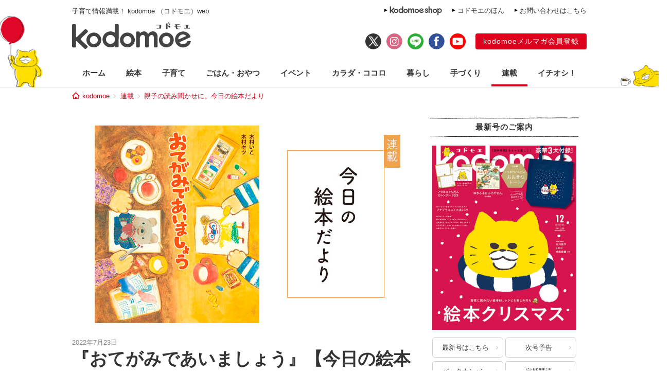

--- FILE ---
content_type: text/html; charset=UTF-8
request_url: https://kodomoe.net/serial/ehon_dayori/54930/
body_size: 14852
content:
<!DOCTYPE html>
<html lang="ja">
<head>
<meta charset="UTF-8">
<meta property="og:locale" content="ja_JP">
<meta property="og:title" content="『おてがみであいましょう』【今日の絵本だより 第303回】 | kodomoe（コドモエ）—「親子時間」を楽しむ子育て情報が満載！">
<meta property="og:site_name" content="kodomoe（コドモエ）—「親子時間」を楽しむ子育て情報が満載！">
<meta property="og:description" content="kodomoe本誌連載の「季節の絵本ノート」では、毎回2か月分のおすすめ絵本を15冊、ぎゅぎゅっとコンパクトにご紹介しています。 こちらのweb版では毎週、ちょうど今読むのにいいタイミングの絵本をおすすめしていきます。おやすみ前や週末に、親...">
<meta property="og:type" content="website">
<meta property="og:url" content="https://kodomoe.net/serial/ehon_dayori/54930/">

<meta property="og:image" content="https://kodomoe.net/wp-content/uploads/2022/07/otegami_top.jpg">
<meta name="twitter:card" content="summary_large_image">

<meta property="fb:app_id" content="138153669704713">
<meta name="description" content="kodomoe本誌連載の「季節の絵本ノート」では、毎回2か月分のおすすめ絵本を15冊、ぎゅぎゅっとコンパクトにご紹介しています。 こちらのweb版では毎週、ちょうど今読むのにいいタイミングの絵本をおすすめしていきます。おやすみ前や週末に、親...">
<meta name="keywords" content="kodomoe,コドモエ,こどもえ,こどもMOE,こどもモエ,子供モエ,子どもモエ,子供MOE,子どもMOE,絵本,えほん,子供,子ども,こども,コドモ,育児,子育て,子そだて,ママ,おもちゃ,オモチャ,玩具,子供服,キャラクター,懸賞,プレゼント,幼児,赤ちゃん,付録,ふろく">

<title>  『おてがみであいましょう』【今日の絵本だより 第303回】 | kodomoe（コドモエ）—「親子時間」を楽しむ子育て情報が満載！</title>

<link rel="shortcut icon" href="https://kodomoe.net/wp-content/themes/kodomoe_2017/common/img/favicon.ico">
<link rel="apple-touch-icon" href="https://kodomoe.net/wp-content/themes/kodomoe_2017/common/img/apple-touch-icon.png">
<meta name="apple-mobile-web-app-title" content="kodomoe">
<link rel="stylesheet" type="text/css" href="https://kodomoe.net/wp-content/themes/kodomoe_2017/style.css?v=20251031">
<meta name='robots' content='max-image-preview:large' />
<script type="text/javascript">
/* <![CDATA[ */
window._wpemojiSettings = {"baseUrl":"https:\/\/s.w.org\/images\/core\/emoji\/14.0.0\/72x72\/","ext":".png","svgUrl":"https:\/\/s.w.org\/images\/core\/emoji\/14.0.0\/svg\/","svgExt":".svg","source":{"concatemoji":"https:\/\/kodomoe.net\/wp-includes\/js\/wp-emoji-release.min.js?ver=6.4.4"}};
/*! This file is auto-generated */
!function(i,n){var o,s,e;function c(e){try{var t={supportTests:e,timestamp:(new Date).valueOf()};sessionStorage.setItem(o,JSON.stringify(t))}catch(e){}}function p(e,t,n){e.clearRect(0,0,e.canvas.width,e.canvas.height),e.fillText(t,0,0);var t=new Uint32Array(e.getImageData(0,0,e.canvas.width,e.canvas.height).data),r=(e.clearRect(0,0,e.canvas.width,e.canvas.height),e.fillText(n,0,0),new Uint32Array(e.getImageData(0,0,e.canvas.width,e.canvas.height).data));return t.every(function(e,t){return e===r[t]})}function u(e,t,n){switch(t){case"flag":return n(e,"\ud83c\udff3\ufe0f\u200d\u26a7\ufe0f","\ud83c\udff3\ufe0f\u200b\u26a7\ufe0f")?!1:!n(e,"\ud83c\uddfa\ud83c\uddf3","\ud83c\uddfa\u200b\ud83c\uddf3")&&!n(e,"\ud83c\udff4\udb40\udc67\udb40\udc62\udb40\udc65\udb40\udc6e\udb40\udc67\udb40\udc7f","\ud83c\udff4\u200b\udb40\udc67\u200b\udb40\udc62\u200b\udb40\udc65\u200b\udb40\udc6e\u200b\udb40\udc67\u200b\udb40\udc7f");case"emoji":return!n(e,"\ud83e\udef1\ud83c\udffb\u200d\ud83e\udef2\ud83c\udfff","\ud83e\udef1\ud83c\udffb\u200b\ud83e\udef2\ud83c\udfff")}return!1}function f(e,t,n){var r="undefined"!=typeof WorkerGlobalScope&&self instanceof WorkerGlobalScope?new OffscreenCanvas(300,150):i.createElement("canvas"),a=r.getContext("2d",{willReadFrequently:!0}),o=(a.textBaseline="top",a.font="600 32px Arial",{});return e.forEach(function(e){o[e]=t(a,e,n)}),o}function t(e){var t=i.createElement("script");t.src=e,t.defer=!0,i.head.appendChild(t)}"undefined"!=typeof Promise&&(o="wpEmojiSettingsSupports",s=["flag","emoji"],n.supports={everything:!0,everythingExceptFlag:!0},e=new Promise(function(e){i.addEventListener("DOMContentLoaded",e,{once:!0})}),new Promise(function(t){var n=function(){try{var e=JSON.parse(sessionStorage.getItem(o));if("object"==typeof e&&"number"==typeof e.timestamp&&(new Date).valueOf()<e.timestamp+604800&&"object"==typeof e.supportTests)return e.supportTests}catch(e){}return null}();if(!n){if("undefined"!=typeof Worker&&"undefined"!=typeof OffscreenCanvas&&"undefined"!=typeof URL&&URL.createObjectURL&&"undefined"!=typeof Blob)try{var e="postMessage("+f.toString()+"("+[JSON.stringify(s),u.toString(),p.toString()].join(",")+"));",r=new Blob([e],{type:"text/javascript"}),a=new Worker(URL.createObjectURL(r),{name:"wpTestEmojiSupports"});return void(a.onmessage=function(e){c(n=e.data),a.terminate(),t(n)})}catch(e){}c(n=f(s,u,p))}t(n)}).then(function(e){for(var t in e)n.supports[t]=e[t],n.supports.everything=n.supports.everything&&n.supports[t],"flag"!==t&&(n.supports.everythingExceptFlag=n.supports.everythingExceptFlag&&n.supports[t]);n.supports.everythingExceptFlag=n.supports.everythingExceptFlag&&!n.supports.flag,n.DOMReady=!1,n.readyCallback=function(){n.DOMReady=!0}}).then(function(){return e}).then(function(){var e;n.supports.everything||(n.readyCallback(),(e=n.source||{}).concatemoji?t(e.concatemoji):e.wpemoji&&e.twemoji&&(t(e.twemoji),t(e.wpemoji)))}))}((window,document),window._wpemojiSettings);
/* ]]> */
</script>
<style id='wp-emoji-styles-inline-css' type='text/css'>

	img.wp-smiley, img.emoji {
		display: inline !important;
		border: none !important;
		box-shadow: none !important;
		height: 1em !important;
		width: 1em !important;
		margin: 0 0.07em !important;
		vertical-align: -0.1em !important;
		background: none !important;
		padding: 0 !important;
	}
</style>
<link rel="https://api.w.org/" href="https://kodomoe.net/wp-json/" /><link rel="EditURI" type="application/rsd+xml" title="RSD" href="https://kodomoe.net/xmlrpc.php?rsd" />
<link rel='shortlink' href='https://kodomoe.net/?p=54930' />
<link rel="alternate" type="application/json+oembed" href="https://kodomoe.net/wp-json/oembed/1.0/embed?url=https%3A%2F%2Fkodomoe.net%2Fserial%2Fehon_dayori%2F54930%2F" />
<link rel="alternate" type="text/xml+oembed" href="https://kodomoe.net/wp-json/oembed/1.0/embed?url=https%3A%2F%2Fkodomoe.net%2Fserial%2Fehon_dayori%2F54930%2F&#038;format=xml" />
<link rel="canonical" href="https://kodomoe.net/serial/ehon_dayori/54930/">		<style type="text/css" id="wp-custom-css">
			  button{
    display: inline-black;
    border: none;
    border-radius: 4px;
    padding: 10px 20px 10px;
    width: 200px;
    background: #DC001C;;
    font-size: 16px;
    color: #FFF;
    text-align: center;
    -webkit-box-sizing: border-box;
    box-sizing: 200px;
}		</style>
		<script type="application/ld+json">{"@context":"https:\/\/schema.org","@graph":[{"@type":"Organization","@id":"https:\/\/kodomoe.net#organization","name":"kodomoe\uff08\u30b3\u30c9\u30e2\u30a8\uff09\u2014\u300c\u89aa\u5b50\u6642\u9593\u300d\u3092\u697d\u3057\u3080\u5b50\u80b2\u3066\u60c5\u5831\u304c\u6e80\u8f09\uff01","url":"https:\/\/kodomoe.net","sameAs":["https:\/\/www.facebook.com\/kodomoe","https:\/\/twitter.com\/kodomoe","https:\/\/www.instagram.com\/kodomoe\/","https:\/\/lin.ee\/m1sTEib","https:\/\/www.youtube.com\/channel\/UCTIAjFUS8Ib2g67gnkXww3Q"],"logo":[{"url":"https:\/\/kodomoe.net\/wp-content\/themes\/kodomoe_2017\/common\/img\/logo_ogp.png","width":400,"height":280,"caption":"kodomoe\uff08\u30b3\u30c9\u30e2\u30a8\uff09\u2014\u300c\u89aa\u5b50\u6642\u9593\u300d\u3092\u697d\u3057\u3080\u5b50\u80b2\u3066\u60c5\u5831\u304c\u6e80\u8f09\uff01","@type":"ImageObject","@id":"https:\/\/kodomoe.net#logo"}],"image":[{"url":"https:\/\/kodomoe.net\/wp-content\/themes\/kodomoe_2017\/common\/img\/logo_ogp.png","width":400,"height":280,"caption":"kodomoe\uff08\u30b3\u30c9\u30e2\u30a8\uff09\u2014\u300c\u89aa\u5b50\u6642\u9593\u300d\u3092\u697d\u3057\u3080\u5b50\u80b2\u3066\u60c5\u5831\u304c\u6e80\u8f09\uff01","@type":"ImageObject","@id":"https:\/\/kodomoe.net#logo"}]},{"@type":"WebSite","@id":"https:\/\/kodomoe.net#website","name":"kodomoe\uff08\u30b3\u30c9\u30e2\u30a8\uff09\u2014\u300c\u89aa\u5b50\u6642\u9593\u300d\u3092\u697d\u3057\u3080\u5b50\u80b2\u3066\u60c5\u5831\u304c\u6e80\u8f09\uff01","url":"https:\/\/kodomoe.net","description":"kodomoe\uff08\u30b3\u30c9\u30e2\u30a8\uff09\u306e\u516c\u5f0f\u30b5\u30a4\u30c8 kodomoe web\uff08\u30b3\u30c9\u30e2\u30a8\u30a6\u30a7\u30d6\uff09\u3002\u7d75\u672c\u3001\u77e5\u80b2\u3001\u6599\u7406\u3001\u5bb6\u4e8b\u3001\u624b\u3065\u304f\u308a\uff08\u30cf\u30f3\u30c9\u30e1\u30a4\u30c9\uff09\u3001\u30d8\u30eb\u30b9\u30b1\u30a2\u3001\u304a\u3067\u304b\u3051\u306a\u3069\u3001\u89aa\u5b50\u6642\u9593\u3092\u3082\u3063\u3068\u697d\u3057\u307f\u305f\u3044\u30de\u30de\u306e\u305f\u3081\u306e\u60c5\u5831\u3092\u304a\u5c4a\u3051\u3002\u96d1\u8a8c\u306f\u5225\u518a\u7d75\u672c\u306a\u3069\u306e\u8c6a\u83ef3\u5927\u4ed8\u9332\u4ed8\u304d\u3067\u5947\u6570\u67087\u65e5\u767a\u58f2\u266a","publisher":{"@id":"https:\/\/kodomoe.net#organization"},"potentialAction":{"@type":"SearchAction","target":"https:\/\/kodomoe.net\/?s={search_term_string}","query-input":"required name=search_term_string"}},{"@type":["NewsArticle"],"@id":"https:\/\/kodomoe.net\/serial\/ehon_dayori\/54930\/#newsarticle","headline":"  \u300e\u304a\u3066\u304c\u307f\u3067\u3042\u3044\u307e\u3057\u3087\u3046\u300f\u3010\u4eca\u65e5\u306e\u7d75\u672c\u3060\u3088\u308a \u7b2c303\u56de\u3011 | kodomoe\uff08\u30b3\u30c9\u30e2\u30a8\uff09\u2014\u300c\u89aa\u5b50\u6642\u9593\u300d\u3092\u697d\u3057\u3080\u5b50\u80b2\u3066\u60c5\u5831\u304c\u6e80\u8f09\uff01","datePublished":"2022-07-23T10:00:36+0900","dateModified":"2022-07-22T23:03:51+09:00","keywords":"\u304a\u3066\u304c\u307f\u3067\u3042\u3044\u307e\u3057\u3087\u3046,\u3075\u307f\u306e\u65e5,\u4eca\u65e5\u306e\u7d75\u672c\u3060\u3088\u308a,\u6728\u6751\u3044\u3053,\u6728\u6751\u30bb\u30c4,\u7d75\u672c,\u8aad\u307f\u805e\u304b\u305b","mainEntityOfPage":{"@id":"https:\/\/kodomoe.net\/serial\/ehon_dayori\/54930\/#webpage"},"isPartOf":{"@id":"https:\/\/kodomoe.net\/serial\/ehon_dayori\/54930\/#webpage"},"image":{"@id":"https:\/\/kodomoe.net\/serial\/ehon_dayori\/54930\/#primaryimage"},"publisher":{"@id":"https:\/\/kodomoe.net#organization"},"author":{"@id":"https:\/\/kodomoe.net\/#\/schema\/person\/54930"}},{"@type":["webpage"],"@id":"https:\/\/kodomoe.net\/serial\/ehon_dayori\/54930\/#webpage","url":"https:\/\/kodomoe.net\/serial\/ehon_dayori\/54930\/","inLanguage":"ja-JP","name":"  \u300e\u304a\u3066\u304c\u307f\u3067\u3042\u3044\u307e\u3057\u3087\u3046\u300f\u3010\u4eca\u65e5\u306e\u7d75\u672c\u3060\u3088\u308a \u7b2c303\u56de\u3011 | kodomoe\uff08\u30b3\u30c9\u30e2\u30a8\uff09\u2014\u300c\u89aa\u5b50\u6642\u9593\u300d\u3092\u697d\u3057\u3080\u5b50\u80b2\u3066\u60c5\u5831\u304c\u6e80\u8f09\uff01","datePublished":"2022-07-23T10:00:36+0900","dateModified":"2022-07-22T23:03:51+09:00","description":"kodomoe\u672c\u8a8c\u9023\u8f09\u306e\u300c\u5b63\u7bc0\u306e\u7d75\u672c\u30ce\u30fc\u30c8\u300d\u3067\u306f\u3001\u6bce\u56de2\u304b\u6708\u5206\u306e\u304a\u3059\u3059\u3081\u7d75\u672c\u309215\u518a\u3001\u304e\u3085\u304e\u3085\u3063\u3068\u30b3\u30f3\u30d1\u30af\u30c8\u306b\u3054\u7d39\u4ecb\u3057\u3066\u3044\u307e\u3059\u3002 \u3053\u3061\u3089\u306eweb\u7248\u3067\u306f\u6bce\u9031\u3001\u3061\u3087\u3046\u3069\u4eca\u8aad\u3080\u306e\u306b\u3044\u3044\u30bf\u30a4\u30df\u30f3\u30b0\u306e\u7d75\u672c\u3092\u304a\u3059\u3059\u3081\u3057\u3066\u3044\u304d\u307e\u3059\u3002\u304a\u3084\u3059\u307f\u524d\u3084\u9031\u672b\u306b\u3001\u89aa...","isPartOf":{"@id":"https:\/\/kodomoe.net#website"},"breadcrumb":{"@id":"https:\/\/kodomoe.net\/serial\/ehon_dayori\/54930\/#breadcrumb"},"primaryImageOfPage":{"@id":"https:\/\/kodomoe.net\/serial\/ehon_dayori\/54930\/#primaryimage"}},{"@type":["ImageObject"],"@id":"https:\/\/kodomoe.net\/serial\/ehon_dayori\/54930\/#primaryimage","url":"https:\/\/kodomoe.net\/wp-content\/uploads\/2022\/07\/otegami_top.jpg","width":680,"height":420},{"@type":["Person"],"@id":"https:\/\/kodomoe.net\/#\/schema\/person\/54930","name":"Kodomoe\u7de8\u96c6\u90e8"},{"@type":"BreadcrumbList","@id":"https:\/\/kodomoe.net\/serial\/ehon_dayori\/54930\/#breadcrumb","itemListElement":[[{"@type":"ListItem","position":1,"item":{"@type":"WebPage","@id":"https:\/\/kodomoe.net","url":"https:\/\/kodomoe.net","name":"kodomoe"}},{"@type":"ListItem","position":2,"item":{"@type":"WebPage","@id":"https:\/\/kodomoe.net\/serial\/","url":"https:\/\/kodomoe.net\/serial\/","name":"\u9023\u8f09"}},{"@type":"ListItem","position":3,"item":{"@type":"WebPage","@id":"https:\/\/kodomoe.net\/serial\/ehon_dayori\/","url":"https:\/\/kodomoe.net\/serial\/ehon_dayori\/","name":"\u89aa\u5b50\u306e\u8aad\u307f\u805e\u304b\u305b\u306b\u3002\u4eca\u65e5\u306e\u7d75\u672c\u3060\u3088\u308a"}},{"@type":"ListItem","position":4,"item":{"@type":"WebPage","@id":"https:\/\/kodomoe.net\/serial\/ehon_dayori\/54930\/","url":"https:\/\/kodomoe.net\/serial\/ehon_dayori\/54930\/","name":"  \u300e\u304a\u3066\u304c\u307f\u3067\u3042\u3044\u307e\u3057\u3087\u3046\u300f\u3010\u4eca\u65e5\u306e\u7d75\u672c\u3060\u3088\u308a \u7b2c303\u56de\u3011 | kodomoe\uff08\u30b3\u30c9\u30e2\u30a8\uff09\u2014\u300c\u89aa\u5b50\u6642\u9593\u300d\u3092\u697d\u3057\u3080\u5b50\u80b2\u3066\u60c5\u5831\u304c\u6e80\u8f09\uff01"}}]]}]}</script>
<!-- Google Tag Manager -->
<script>(function(w,d,s,l,i){w[l]=w[l]||[];w[l].push({'gtm.start':
new Date().getTime(),event:'gtm.js'});var f=d.getElementsByTagName(s)[0],
j=d.createElement(s),dl=l!='dataLayer'?'&l='+l:'';j.async=true;j.src=
'https://www.googletagmanager.com/gtm.js?id='+i+dl;f.parentNode.insertBefore(j,f);
})(window,document,'script','dataLayer','GTM-TNWN3QJ');</script>
<!-- End Google Tag Manager -->

<script src="https://ajax.googleapis.com/ajax/libs/jquery/3.2.1/jquery.min.js"></script>

	<!-- Geniee Wrapper Head Tag -->
	<script>window.gnshbrequest = window.gnshbrequest || {cmd:[]};window.gnshbrequest.cmd.push(function(){window.gnshbrequest.forceInternalRequest();});</script>
	<script async src="https://securepubads.g.doubleclick.net/tag/js/gpt.js"></script>
	<script async src="https://cpt.geniee.jp/hb/v1/220034/1657/wrapper.min.js"></script>
	<!-- /Geniee Wrapper Head Tag -->
<script async src="https://pagead2.googlesyndication.com/pagead/js/adsbygoogle.js?client=ca-pub-4173806948862242" crossorigin="anonymous"></script>

  <script type="text/javascript">window._taboola = window._taboola || [];_taboola.push({article:'auto'});!function (e, f, u, i) {if (!document.getElementById(i)){e.async = 1;e.src = u;e.id = i;f.parentNode.insertBefore(e, f);}}(document.createElement('script'),document.getElementsByTagName('script')[0],'//cdn.taboola.com/libtrc/kodomoe/loader.js','tb_loader_script');if(window.performance && typeof window.performance.mark == 'function'){window.performance.mark('tbl_ic');}</script>
</head>

<body class="serial-template-default single single-serial postid-54930">
<!-- Google Tag Manager (noscript) -->
<noscript><iframe src="https://www.googletagmanager.com/ns.html?id=GTM-TNWN3QJ"
height="0" width="0" style="display:none;visibility:hidden"></iframe></noscript>
<!-- End Google Tag Manager (noscript) -->
<div id="fb-root"></div>
<script>(function(d, s, id) {
  var js, fjs = d.getElementsByTagName(s)[0];
  if (d.getElementById(id)) return;
  js = d.createElement(s); js.id = id;
  js.async = true;
  js.src = "//connect.facebook.net/ja_JP/all.js#xfbml=1";
  fjs.parentNode.insertBefore(js, fjs);
}(document, 'script', 'facebook-jssdk'));</script>

<div id="header">
	<div class="head_label">
					<div class="catch">子育て情報満載！ kodomoe （コドモエ）web</div>
				<div class="link">
			<div><a href="https://goods.hakusensha-shop.jp/shopbrand/kodomoe/" target="_blank"><img src="https://kodomoe.net/wp-content/themes/kodomoe_2017/common/img/header_label_shop.png" alt="kodomoe shop"></a></div>
			<div><a href="/product/ehon/">コドモエのほん</a></div>
			<div><a href="http://www.hakusensha.co.jp/contact/" target="_blank">お問い合わせはこちら</a></div>
		</div>
	</div>
	<div class="logos">
		<div class="logo"><a href="/"><img src="https://kodomoe.net/wp-content/themes/kodomoe_2017/common/img/logo.png" alt="kodomoe（コドモエ）"></a></div>
		<div class="link">
			<ul class="sns">
				<li><a href="https://twitter.com/kodomoe" target="_blank"><img src="https://kodomoe.net/wp-content/themes/kodomoe_2017/common/img/sns_twx.png" alt="X(Twitter)"></a></li>
				<li><a href="https://www.instagram.com/kodomoe/" target="_blank"><img src="https://kodomoe.net/wp-content/themes/kodomoe_2017/common/img/sns_is.png" alt="Instagram"></a></li>
				<li><a href="https://lin.ee/m1sTEib" target="_blank"><img src="https://kodomoe.net/wp-content/themes/kodomoe_2017/common/img/sns_li.png" alt="LINE"></a></li>
				<li><a href="https://www.facebook.com/kodomoe" target="_blank"><img src="https://kodomoe.net/wp-content/themes/kodomoe_2017/common/img/sns_fb.png" alt="Facebook"></a></li>
				<li><a href="https://www.youtube.com/channel/UCTIAjFUS8Ib2g67gnkXww3Q" target="_blank"><img src="https://kodomoe.net/wp-content/themes/kodomoe_2017/common/img/sns_yt.png" alt="YouTube"></a></li>
			</ul>
			<div class="account">
				<div><a href="https://www.hak-member.jp/kodomoe/camp_new/" target="_blank">kodomoeメルマガ会員登録</a></div>
			</div>
		</div>
	</div>
</div>
<div id="navi" class="serial">
	<ul>
		<li><a href="/">ホーム</a></li>
		<li class="picturebook"><a href="/picturebook/">絵本</a></li>
		<li class="childcare"><a href="/childcare/">子育て</a></li>
		<li class="food"><a href="/food/">ごはん・おやつ</a></li>
		<li class="event"><a href="/event/">イベント</a></li>
		<li class="health"><a href="/health/">カラダ・ココロ</a></li>
		<li class="life"><a href="/life/">暮らし</a></li>
		<li class="handcraft"><a href="/handcraft/">手づくり</a></li>
		<li class="serial"><a href="/serial/">連載</a></li>
		<li class="recommend"><a href="/recommend/">イチオシ！</a></li>
	</ul>
</div><div id="breadcrumb"><div><a href="/">kodomoe</a></div><div><a href="https://kodomoe.net/serial/">連載</a></div><div><a href="https://kodomoe.net/serial/ehon_dayori/">親子の読み聞かせに。今日の絵本だより</a></div></div><div id="container">
	<div id="main">
								<article class="wp_article post">
				<header>
															<div class="eyecatch"><img width="680" height="420" src="https://kodomoe.net/wp-content/uploads/2022/07/otegami_top.jpg" class="attachment-large size-large wp-post-image" alt="" sttr="『おてがみであいましょう』【今日の絵本だより 第303回】" decoding="async" srcset="https://kodomoe.net/wp-content/uploads/2022/07/otegami_top.jpg 680w, https://kodomoe.net/wp-content/uploads/2022/07/otegami_top-350x216.jpg 350w, https://kodomoe.net/wp-content/uploads/2022/07/otegami_top-330x205.jpg 330w" sizes="(max-width: 680px) 100vw, 680px" /></div>
										<div id="entryHeadMeta">
						<div class="pubdate">2022年7月23日</div>
												<!-- logly_date 2022-07-23 -->
						<!-- logly_category 連載／絵本 -->
						<!-- logly_icon https://kodomoe.net/wp-content/uploads/2022/07/otegami_top.jpg -->
					</div>
					<h1 class="title"><!-- logly_title_begin -->『おてがみであいましょう』【今日の絵本だより 第303回】<!-- logly_title_end --></h1>
				</header>
				<div class="prbox" data-ga_cat="prbox_pc"><div class="cardList" style="padding: 0 10px 20px 10px;" data-ga_act="prbox_1"><article class="topCardList smallItem" style="border: 1px solid #dc001c; padding: 9px 9px 9px 9px;"><figure class="imgResponsive cardListimg" style="border: unset;"><a href="https://kodomoe.net/serial/interview/85400/" class="read_this_too"><img src="https://kodomoe.net/wp-content/uploads/2025/07/hurutachisantop2-350x234.jpg" alt="ミュージシャン・俳優　古舘佑太郎さんロングインタビュー。サカナクション・山口さんの言葉で自分は常に恵まれた環境にいたことに気づけた【後編】"></a></figure><div class="itemMeta"><div class="itemBox"><span class="catName" style="font-size: 14px; padding-bottom: 3px; font-weight: bold; ">こちらも読みたい</span></div><a href="https://kodomoe.net/serial/interview/85400/" class="read_this_too"><h2 style="font-size: 16px; color: #333333; font-weight: bold;">ミュージシャン・俳優　古舘佑太郎さんロングインタビュー。サカナクション・山口さんの言葉で自分は常に恵まれた環境にいたことに気づけた【後編】</h2></div></a></article></div></div>				<div class="entryBody primead-readingrate-area">
					<!-- logly_body_begin -->
																													<p><strong>kodomoe本誌連載の「季節の絵本ノート」では、毎回2か月分のおすすめ絵本を15冊、ぎゅぎゅっとコンパクトにご紹介しています。<br />
 こちらのweb版では毎週、ちょうど今読むのにいいタイミングの絵本をおすすめしていきます。おやすみ前や週末に、親子で一緒にこんな絵本はいかがですか。</strong></p>
<p style="text-align: center;"><img decoding="async" class="aligncenter size-medium wp-image-54931" src="/wp-content/uploads/2022/07/otegami-292x350.jpg" alt="『おてがみであいましょう』【今日の絵本だより 第303回】の画像1" width="292" height="350" srcset="https://kodomoe.net/wp-content/uploads/2022/07/otegami-292x350.jpg 292w, https://kodomoe.net/wp-content/uploads/2022/07/otegami.jpg 400w" sizes="(max-width: 292px) 100vw, 292px" />『おてがみであいましょう』<br />
 木村いこ、木村セツ／作　理論社　<span class="s1">1485</span>円</p>
<p style="text-align: left;">7月23日は、ふみの日。<br />
 おてがみ以外の連絡ツールもさまざまに充実している昨今ですが、それでもおてがみが書きたくなるような一冊、『おてがみであいましょう』をご紹介します。</p>
<p>新しいおうちにお引越ししてから、なかなかおばあちゃんに会えなくなった、くまのマルちゃん。<br />
 お引越し前は、マルちゃんが生まれた時からずっと、おばあちゃんと一緒に暮らしていたのです。<br />
 「おばあちゃん、げんきかな?　あいたいな」<br />
 と、さみしさがつのるマルちゃん。<br />
 すると、おかあさんが言いました。<br />
 「マルちゃん、おてがみで　おしゃべりしたら　どう?」<br />
 マルちゃんは早速、おばあちゃんにおてがみを書くことにしました。</p>
<p>大きな紙とクレヨンを用意して、おばあちゃんから届いたりんごで、おかあさんが作ったりんごパイの絵を描いたら、<br />
 「おばあちゃんへ<br />
 　りんごおいしかったよ!<br />
 　ありがとう!　マルより」<br />
 と、文字も書き入れました。<br />
 封筒に入れて、ポストへコトン。<br />
 数日後、おばあちゃんからは、新聞や折り紙をちぎって貼ってつくったりんごパイの絵のお手紙が届きました。<br />
 マルちゃんのりんごパイの絵があまりにおいしそうだったから、おばあちゃんもつくってみたんですって。<br />
 そうして、マルちゃんとおばあちゃんの往復書簡はどんどん続きます。</p>
<p>孫のマルちゃんとおばあちゃん、お互いを思うふたりのやりとりが温かくて、優しくて。<br />
 作者は木村いこさん、木村セツさんのコンビ。<br />
 木村セツさんは、89歳から始めた新聞ちぎり絵が話題となり、作品集『90歳セツの新聞ちぎり絵』 (里山社)も刊行された話題の人。<br />
 木村いこさんは、セツさんの実のお孫さんです。<br />
 大切な人に会えない日が続いても、「だいすき」の思いはおてがみにのせて届けられる。<br />
 読み終えた後は、『おてがみであいましょう』というタイトルが、じんわりと胸にしみてきます。<br />
 そしてラストシーンから続く裏表紙にも、幸せがぎゅっとつまっています。<br />
 どうぞお見逃しなく。</p>
<p>&nbsp;</p>
<p><strong>選書・文　原陽子さん<br />
 </strong>はらようこ／フリー編集者、JPIC読書アドバイザー。kodomoeでは連載「季節の絵本ノート」をはじめ主に絵本関連の記事を、ＭＯＥでは絵本作家インタビューなどを担当。3児の母。</p>
								
												
					<div class="ga_bodycontent_under" style="height: 1px;"></div>										<div class="serial_indexs">
						<strong>こちらも読んで</strong>
						<p class="serial_list"><a href="/serial/ehon_dayori/">【親子の読み聞かせに。今日の絵本だより】</a>の一覧を見る</p>
						
													<p class="serial_index">
								<span><a href="https://kodomoe.net/serial/ehon_dayori/54954/">次回の話を読む</a></span>
								<a href="https://kodomoe.net/serial/ehon_dayori/54954/">『かきごおり』【今日の絵本だより 第304回】</a>
							</p>
												
													<p class="serial_index">
								<span><a href="https://kodomoe.net/serial/ehon_dayori/54786/">前回の話を読む</a></span>
								<a href="https://kodomoe.net/serial/ehon_dayori/54786/">『あさがお』【今日の絵本だより 第302回】</a>
							</p>
												
													<p class="serial_index">
								<span><a href="https://kodomoe.net/serial/ehon_dayori/87498/">最新話を読む</a></span>
								<a href="https://kodomoe.net/serial/ehon_dayori/87498/">果物の秋×読書の秋、まさにこの時季にぴったりの絵本「ぶどうおいしくなーれ」【親子の読み聞かせに。今日の絵本だより】</a>
							</p>
						
													<p class="serial_index serial_latest">
								<a href="https://kodomoe.net/serial/ehon_dayori/18336/">この連載を最初から読む</a>
							</p>
												
																	</div>
					<!-- logly_body_end -->
				</div>
				<div class="prbox" data-ga_cat="prbox_pc"><div class="cardList" style="padding: 0 10px 20px 10px;" data-ga_act="prbox_2"><article class="topCardList smallItem" style="border: 1px solid #dc001c; padding: 9px 9px 9px 9px;"><figure class="imgResponsive cardListimg" style="border: unset;"><a href="https://kodomoe.net/picturebook/87141/" class="read_this_too"><img src="https://kodomoe.net/wp-content/uploads/2025/09/サムネイル　むし歯7-350x216.jpg" alt="「パンダやライオンはなぜ、むし歯にならないの？」新刊絵本『1回3分 むし歯にならない絵本』が発売されました。【メイキング＆筆記インタビュー】"></a></figure><div class="itemMeta"><div class="itemBox"><span class="catName" style="font-size: 14px; padding-bottom: 3px; font-weight: bold; ">こちらも読みたい</span></div><a href="https://kodomoe.net/picturebook/87141/" class="read_this_too"><h2 style="font-size: 16px; color: #333333; font-weight: bold;">「パンダやライオンはなぜ、むし歯にならないの？」新刊絵本『1回3分 むし歯にならない絵本』が発売されました。【メイキング＆筆記インタビュー】</h2></div></a></article></div></div>					<div class="tags">キーワード：<a href="https://kodomoe.net/tag/%e3%81%8a%e3%81%a6%e3%81%8c%e3%81%bf%e3%81%a7%e3%81%82%e3%81%84%e3%81%be%e3%81%97%e3%82%87%e3%81%86/" rel="tag">おてがみであいましょう</a><a href="https://kodomoe.net/tag/%e3%81%b5%e3%81%bf%e3%81%ae%e6%97%a5/" rel="tag">ふみの日</a><a href="https://kodomoe.net/tag/%e4%bb%8a%e6%97%a5%e3%81%ae%e7%b5%b5%e6%9c%ac%e3%81%a0%e3%82%88%e3%82%8a/" rel="tag">今日の絵本だより</a><a href="https://kodomoe.net/tag/%e6%9c%a8%e6%9d%91%e3%81%84%e3%81%93/" rel="tag">木村いこ</a><a href="https://kodomoe.net/tag/%e6%9c%a8%e6%9d%91%e3%82%bb%e3%83%84/" rel="tag">木村セツ</a><a href="https://kodomoe.net/tag/%e7%b5%b5%e6%9c%ac/" rel="tag">絵本</a><a href="https://kodomoe.net/tag/%e8%aa%ad%e3%81%bf%e8%81%9e%e3%81%8b%e3%81%9b/" rel="tag">読み聞かせ</a></div>
				<div class="sns_share" data-ga_cat="sns_bottom_pc">
	<div class="fb" data-ga_act="facebook_share"><a href="javascript:window.open('https://www.facebook.com/sharer/sharer.php?u=https://kodomoe.net/serial/ehon_dayori/54930/',null,'width=550,height=420');"><img src="https://kodomoe.net/wp-content/themes/kodomoe_2017/common/img/icon_share_fb.png" alt="シェア" loading="lazy"></a></div>
	<div class="tw" data-ga_act="twitter"><a href="javascript:window.open('https://twitter.com/intent/tweet?url=https://kodomoe.net/serial/ehon_dayori/54930/&text=『おてがみであいましょう』【今日の絵本だより 第303回】｜kodomoe（コドモエ）—「親子時間」を楽しむ子育て情報が満載！',null,'width=550,height=420');"><img src="https://kodomoe.net/wp-content/themes/kodomoe_2017/common/img/icon_share_x.png" alt="ツイート" loading="lazy"></a></div>
	<div class="hb" data-ga_act="hatebu"><a href="javascript:window.open('https://b.hatena.ne.jp/entry/https://kodomoe.net/serial/ehon_dayori/54930/',null,'width=840,height=620');"><img src="https://kodomoe.net/wp-content/themes/kodomoe_2017/common/img/icon_share_hb.png" alt="ブックマーク" loading="lazy"></a></div>
</div>				
									<div style="display:flex;justify-content:space-around;">
						<!-- Geniee Wrapper Body Tag 1572735 -->
						<div data-cptid="1572735" style="display: block;">
							<script>window.gnshbrequest.cmd.push(function() {window.gnshbrequest.applyPassback("1572735", "[data-cptid='1572735']");});</script>
						</div>
						<!-- /Geniee Wrapper Body Tag 1572735 -->
						<!-- Geniee Wrapper Body Tag 1572736 -->
						<div data-cptid="1572736" style="display: block;">
							<script>window.gnshbrequest.cmd.push(function() {window.gnshbrequest.applyPassback("1572736", "[data-cptid='1572736']");});</script>
						</div>
						<!-- /Geniee Wrapper Body Tag 1572736 -->
					</div>
								
				<ul id="navPrevNext">
<li class="navNext"><a href="https://kodomoe.net/serial/ehon_dayori/54954/" rel="next" title="『かきごおり』【今日の絵本だより 第304回】">NEXT</a></li><li class="navPrev"><a href="https://kodomoe.net/serial/ehon_dayori/54786/" rel="prev" title="『あさがお』【今日の絵本だより 第302回】">PREV</a></li></ul>

				<div class="ad_main">
												</div>
				
<div id="taboola-below-article-thumbnails"></div><script type="text/javascript">window._taboola = window._taboola || [];_taboola.push({mode:"thumbs-feed-01",container:"taboola-below-article-thumbnails",placement:"Below Article Thumbnails",target_type:"mix"});</script>			</article>
			</div>
	<div id="side">
	<div class="block release">
		<div class="title">最新号のご案内</div>
		<div class="content">
						<div class="cover"><a href="/newissue/"><img src="https://kodomoe.net/wp-content/uploads/2025/09/202512_H1.jpg" alt="最新号はこちら"></a></div>
			<div class="link">
				<div><a href="/newissue/">最新号はこちら</a></div>
				<div><a href="/nextissue/">次号予告</a></div>
				<div><a href="/backnumber/">バックナンバー</a></div>
				<div><a href="https://www.fujisan.co.jp/product/1281693848/ap-pub-web-kmoe" target="_blank">定期購読</a></div>
			</div>
		</div>
	</div>
	<div class="banner">
		<a href="https://kodomoe.net/comic/"><img src="https://kodomoe.net/wp-content/themes/kodomoe_2017/common/img/kodomoeweb_rensai_bn1.jpg" alt="kodomoe webのマンガ・イラストエッセイ一覧"></a>
	</div>
	<div class="banner"><div><iframe src="//www.youtube.com/embed/q5y5NktL5d0?rel=0&showinfo=0" allowfullscreen></iframe></div><div><iframe src="//www.youtube.com/embed/G5LpGsKLD_c?rel=0&showinfo=0" allowfullscreen></iframe></div></div>	<div class="block search">
		<div class="title">記事検索</div>
		<div class="content">
						<form action="/" method="get">
				<input type="text" placeholder="キーワードを入力してください" name="s"><input type="submit" value="検索">
			</form>
		</div>
	</div>

					<div class="block articles ranking">
			<div class="title">人気記事</div>
			<div class="content">
				<ol class="entries">
																	<li class="entry">
							<div class="photo">
								<div class="no">1</div>
								<a href="https://kodomoe.net/serial/lesstsuma/88812/"><img src="https://kodomoe.net/wp-content/uploads/2025/10/resutop07-350x233.jpg" alt="「私の体調よりセックスの方が大事？」夫婦が一緒にいる意味って…【レスになりたい妻・20】" loading="lazy"></a>
							</div>
							<div class="text">
								<div class="category">連載／暮らし</div>
								<p><a href="https://kodomoe.net/serial/lesstsuma/88812/">「私の体調よりセックスの方が大事？」夫婦が一緒にいる意味って…【レスになりたい妻・20】</a></p>
							</div>
						</li>
																							<li class="entry">
							<div class="photo">
								<div class="no">2</div>
								<a href="https://kodomoe.net/serial/chichinoikizama/88835/"><img src="https://kodomoe.net/wp-content/uploads/2025/10/16TN-350x216.jpg" alt="本人の意思を無視した形で行った、父の葬儀。そこで知った父の姿。自宅に戻って、気づいたことは…【父の逝きざま～末期がんの父を自宅で看取るまで～・最終話】" loading="lazy"></a>
							</div>
							<div class="text">
								<div class="category">連載／暮らし</div>
								<p><a href="https://kodomoe.net/serial/chichinoikizama/88835/">本人の意思を無視した形で行った、父の葬儀。そこで知った父の姿。自宅に戻って、気づいたことは…【父の逝きざま～末期がんの父を自宅で看取るまで～・最終話】</a></p>
							</div>
						</li>
																							<li class="entry">
							<div class="photo">
								<div class="no">3</div>
								<a href="https://kodomoe.net/serial/hakonootoko/88784/"><img src="https://kodomoe.net/wp-content/uploads/2025/10/top邂ｱ17縲懈怙邨ょ屓_166-350x216.jpg" alt="「臨時収入が入りそうなのよ～」箱の男の虐待、監禁を知った女が動き出す…【箱の男・17】" loading="lazy"></a>
							</div>
							<div class="text">
								<div class="category">連載／子育て</div>
								<p><a href="https://kodomoe.net/serial/hakonootoko/88784/">「臨時収入が入りそうなのよ～」箱の男の虐待、監禁を知った女が動き出す…【箱の男・17】</a></p>
							</div>
						</li>
																							<li class="entry">
							<div class="photo">
								<div class="no">4</div>
								<a href="https://kodomoe.net/serial/tabekoto/88907/"><img src="https://kodomoe.net/wp-content/uploads/2025/10/image3R-350x263.jpg" alt="赤ちゃん用の食品に砂糖を使うことを禁止されているドイツ。そのかわりに乳幼児が食べているものは…【タベコト in Berlin・111】" loading="lazy"></a>
							</div>
							<div class="text">
								<div class="category">連載／ごはん・おやつ</div>
								<p><a href="https://kodomoe.net/serial/tabekoto/88907/">赤ちゃん用の食品に砂糖を使うことを禁止されているドイツ。そのかわりに乳幼児が食べているものは…【タベコト in Berlin・111】</a></p>
							</div>
						</li>
																							<li class="entry">
							<div class="photo">
								<div class="no">5</div>
								<a href="https://kodomoe.net/serial/futokogohan/89037/"><img src="https://kodomoe.net/wp-content/uploads/2025/11/STEP29_thumbnail-350x216.jpg" alt="不登校の息子と憧れの業務スーパーへ‼そこはまるで…不安もいっぱいの買い物ダンジョン!?【不登校息子のおひるごはん29】　" loading="lazy"></a>
							</div>
							<div class="text">
								<div class="category">連載</div>
								<p><a href="https://kodomoe.net/serial/futokogohan/89037/">不登校の息子と憧れの業務スーパーへ‼そこはまるで…不安もいっぱいの買い物ダンジョン!?【不登校息子のおひるごはん29】　</a></p>
							</div>
						</li>
															</ol>
				<div class="range">（10/31～11/7）</div>
			</div>
		</div>
	
	<div class="block articles">
		<div class="title">kodomoe shop 人気商品</div>
		<div class="content">
			<ul class="entries">
								<li class="entry">
					<div class="photo"><a href="https://goods.hakusensha-shop.jp/shopdetail/000000001369/"><img src="https://kodomoe.net/wp-content/uploads/2024/03/0307-パタパタメモ-1.jpg" alt="ノラネコぐんだん　パタパタメモ" loading="lazy"></a></div>
					<div class="text">
						<p><a href="https://goods.hakusensha-shop.jp/shopdetail/000000001369/">ノラネコぐんだん　パタパタメモ</a></p>
					</div>
				</li>
								<li class="entry">
					<div class="photo"><a href="https://goods.hakusensha-shop.jp/shopdetail/000000001342/"><img src="https://kodomoe.net/wp-content/uploads/2024/01/0126-1.jpg" alt="ノラネコぐんだん　はんせい ちょきんばこ" loading="lazy"></a></div>
					<div class="text">
						<p><a href="https://goods.hakusensha-shop.jp/shopdetail/000000001342/">ノラネコぐんだん　はんせい ちょきんばこ</a></p>
					</div>
				</li>
								<li class="entry">
					<div class="photo"><a href="https://goods.hakusensha-shop.jp/shopdetail/000000000225"><img src="https://kodomoe.net/wp-content/uploads/2020/04/002.jpg" alt="ノラネコぐんだん ぷくぷくシール" loading="lazy"></a></div>
					<div class="text">
						<p><a href="https://goods.hakusensha-shop.jp/shopdetail/000000000225">ノラネコぐんだん ぷくぷくシール</a></p>
					</div>
				</li>
								<li class="entry">
					<div class="photo"><a href="https://goods.hakusensha-shop.jp/shopdetail/000000001295/"><img src="https://kodomoe.net/wp-content/uploads/2023/11/前髪クリップ-1.jpg" alt="ノラネコぐんだん　前髪クリップ　ノラネコとマーミーちゃん" loading="lazy"></a></div>
					<div class="text">
						<p><a href="https://goods.hakusensha-shop.jp/shopdetail/000000001295/">ノラネコぐんだん　前髪クリップ　ノラネコとマーミーちゃん</a></p>
					</div>
				</li>
								<li class="entry">
					<div class="photo"><a href="https://goods.hakusensha-shop.jp/shopdetail/000000001254/"><img src="https://kodomoe.net/wp-content/uploads/2023/10/ハンドパペット-2.jpg" alt="ノラネコぐんだん　ハンドパペット" loading="lazy"></a></div>
					<div class="text">
						<p><a href="https://goods.hakusensha-shop.jp/shopdetail/000000001254/">ノラネコぐんだん　ハンドパペット</a></p>
					</div>
				</li>
							</ul>
		</div>
	</div>

	<div class="banner"><div><a href="https://goods.hakusensha-shop.jp/shopbrand/kodomoe/" target="_blank"><img alt="人気商品枠の下バナー" loading="lazy" src="https://kodomoe.net/wp-content/uploads/2018/07/kodomoe_shop_bnr_pc.jpg" width="300" height="180" /></a></div></div>
			<div class="block articles">
			<div class="title">最新記事</div>
			<div class="content">
				<ul class="entries">
																	<li class="entry">
							<div class="photo"><a href="https://kodomoe.net/serial/niini/89023/"><img src="https://kodomoe.net/wp-content/uploads/2025/11/top4803R-350x216.jpg" alt="オトト君のケガと母のケガを心配してくれるニイニ。数日後にわかったことは…【ぼくのニイニは高校生・48】" loading="lazy"></a></div>
							<div class="text">
								<div class="category">連載</div>
								<p><a href="https://kodomoe.net/serial/niini/89023/">オトト君のケガと母のケガを心配してくれるニイニ。数日後にわかったことは…【ぼくのニイニは高校生・48】</a></p>
							</div>
						</li>
																	<li class="entry">
							<div class="photo"><a href="https://kodomoe.net/serial/pekio/89050/"><img src="https://kodomoe.net/wp-content/uploads/2025/11/toppekio1-350x233.jpg" alt="潔癖夫の強敵現る！ 子ども達よりも恐ろしい？ 存在とは…【潔癖夫と子育て中！・55】" loading="lazy"></a></div>
							<div class="text">
								<div class="category">連載</div>
								<p><a href="https://kodomoe.net/serial/pekio/89050/">潔癖夫の強敵現る！ 子ども達よりも恐ろしい？ 存在とは…【潔癖夫と子育て中！・55】</a></p>
							</div>
						</li>
																	<li class="entry">
							<div class="photo"><a href="https://kodomoe.net/childcare/89021/"><img src="https://kodomoe.net/wp-content/uploads/2025/08/top22-350x216.jpg" alt="仲良しのママ友がひとりでブツブツつぶやいている…。いつも丁寧で気づかい上手だけど、何か溜め込んでいるのかも…【くま育児・森の仲間編２】" loading="lazy"></a></div>
							<div class="text">
								<div class="category">子育て</div>
								<p><a href="https://kodomoe.net/childcare/89021/">仲良しのママ友がひとりでブツブツつぶやいている…。いつも丁寧で気づかい上手だけど、何か溜め込んでいるのかも…【くま育児・森の仲間編２】</a></p>
							</div>
						</li>
																	<li class="entry">
							<div class="photo"><a href="https://kodomoe.net/serial/yottoide/88715/"><img src="https://kodomoe.net/wp-content/uploads/2023/09/top-そこのお母さんjpgR-350x216.jpg" alt="ちょっと、そこのお母さん…。あなたのおべんとう箱はもしかして？【よっといで3姉妹・セレクト】" loading="lazy"></a></div>
							<div class="text">
								<div class="category">連載</div>
								<p><a href="https://kodomoe.net/serial/yottoide/88715/">ちょっと、そこのお母さん…。あなたのおべんとう箱はもしかして？【よっといで3姉妹・セレクト】</a></p>
							</div>
						</li>
																	<li class="entry">
							<div class="photo"><a href="https://kodomoe.net/serial/interview/89043/"><img src="https://kodomoe.net/wp-content/uploads/2025/11/1img6278nouhin-350x234.jpg" alt="岩田剛典さんインタビュー「イライラはしても投げ出さずに飲み込める我慢強さは中学受験から学んだ」" loading="lazy"></a></div>
							<div class="text">
								<div class="category">連載</div>
								<p><a href="https://kodomoe.net/serial/interview/89043/">岩田剛典さんインタビュー「イライラはしても投げ出さずに飲み込める我慢強さは中学受験から学んだ」</a></p>
							</div>
						</li>
														</ul>
				<div class="more"><a href="/news/">もっと見る</a></div>
			</div>
		</div>
	
	
				<div class="block release">
			<div class="title">MOE</div>
			<div class="content">
									<div class="cover"><a href="https://www.moe-web.jp/now/" target="_blank"><img src="https://kodomoe.net/wp-content/uploads/2025/10/moe2512-1-267x350.jpg" alt="" loading="lazy"></a></div>
					<div class="link">
						<div><a href="https://www.moe-web.jp/now/" target="_blank">詳しくはこちら</a></div>
						<div><a href="https://www.moe-web.jp/next/" target="_blank">次号予告</a></div>
						<div><a href="https://www.moe-web.jp/backnumber/" target="_blank">バックナンバー</a></div>
						<div><a href="https://www.fujisan.co.jp/product/801/" target="_blank">定期購読</a></div>
					</div>
												</div>
		</div>
	
	<div class="block guide">
		<div class="title">ご案内</div>
		<div class="content">
			<ul class="link_list">
				<li><a href="/topics/">編集部からのお知らせ</a></li>
				<li><a href="http://www.hakusensha.co.jp/contact/" target="_blank">お問い合わせ</a></li>
							</ul>
		</div>
	</div>
	<div class="block topics">
		<div class="title">トピックス</div>
		<div class="banner">
			<div class="banner"><div><a href="https://noranekogundan.com/" target="_blank"><img alt="" loading="lazy" src="https://kodomoe.net/wp-content/uploads/2024/09/noraneko_banner.jpg" width="310" height="187" /></a></div><div><a href="https://kodomoe.net/shirokuma/" target="_blank"><img alt="しろくまきょうだい" loading="lazy" src="https://kodomoe.net/wp-content/uploads/2024/09/shirokumakyodai.jpg" width="310" height="187" /></a></div><div><a href="https://kodomoe.net/book/tuperatupera/index.html" target="_blank"><img alt="tupera" loading="lazy" src="https://kodomoe.net/wp-content/uploads/2018/04/tupera_b.png" width="310" height="253" /></a></div><div><a href="http://www.hakusensha.co.jp/akiyama/" target="_blank"><img alt="1日10分小学生版" loading="lazy" src="https://kodomoe.net/wp-content/uploads/2017/09/310-99-2.jpg" width="310" height="99" /></a></div><div><a href="https://kodomoe.net/bookstore/"><img alt="書店さまへ" loading="lazy" src="https://kodomoe.net/wp-content/uploads/2017/06/bookstore.png" width="310" height="99" /></a></div></div>		</div>
	</div>

</div>
<div id="pagetop">
	<a href="#"><img src="https://kodomoe.net/wp-content/themes/kodomoe_2017/common/img/icon_pagetop.png" alt=""><br>ページトップへ</a>
</div></div>
<div id="footer">
	<div class="content">
		<div class="logo"><a href="/"><img src="https://kodomoe.net/wp-content/themes/kodomoe_2017/common/img/logo_ft.png" alt="kodomoe（コドモエ）" loading="lazy"></a></div>
		<div class="sitemap">
			<div class="col">
				<ul class="link">
					<li><a href="/">ホーム</a></li>
					<li><a href="http://www.hakusensha.co.jp/contact/" target="_blank">お問い合わせ</a></li>
					<li><a href="https://www.hak-member.jp/kodomoe/login" target="_blank">会員の方はこちらへ</a></li>
					<li><a href="https://www.hak-member.jp/kodomoe/camp_new/" target="_blank">kodomoeメルマガ会員登録</a></li>
					<li><a href="http://www.hakusensha.co.jp/corporate/" target="_blank">会社概要</a></li>
										<li><a href="/ckookie-policy/">Cookie利用ポリシー</a></li>
					<li><a href="/sitemap/">サイトマップ</a></li>
				</ul>
			</div>
			<div class="col">
				<p class="head">カテゴリー</p>
				<ul class="link">
					<li><a href="/picturebook/">絵本</a></li>
					<li><a href="/childcare/">子育て</a></li>
					<li><a href="/food/">ごはん・おやつ</a></li>
					<li><a href="/event/">イベント</a></li>
					<li><a href="/health/">カラダ・ココロ</a></li>
					<li><a href="/life/">暮らし</a></li>
					<li><a href="/handcraft/">手づくり</a></li>
					<li><a href="/serial/">連載</a></li>
					<li><a href="/recommend/">イチオシ！</a></li>
				</ul>
			</div>
			<div class="col">
				<ul class="link">
					<li><a href="http://www.hakusensha.co.jp/books/" target="_blank">コドモエのほん</a></li>
					<li><a href="http://www.moe-web.jp" target="_blank">MOE web</a></li>
					<li><a href="http://www.hakusensha.co.jp" target="_blank">白泉社公式サイト</a></li>
					<li><a href="http://noranekogundan.com" target="_blank">ノラネコぐんだん公式サイト</a></li>
					<li><a href="/event/">親子イベント</a></li>
				</ul>
			</div>
			<div class="col info">
				<ul class="sns">
					<li><a href="https://twitter.com/kodomoe" target="_blank"><img src="https://kodomoe.net/wp-content/themes/kodomoe_2017/common/img/sns_twx_ft.png" alt="X(Twitter)" loading="lazy"></a></li>
					<li><a href="https://www.instagram.com/kodomoe/" target="_blank"><img src="https://kodomoe.net/wp-content/themes/kodomoe_2017/common/img/sns_is_ft.png" alt="Instagram" loading="lazy"></a></li>
				</ul>
				<dl class="corporate">
					<dt>運営会社</dt>
					<dd>株式会社 白泉社</dd>
					<dd class="sub">〒101-0063<br>東京都千代田区神田淡路町2-2-2</dd>
				</dl>
				<ul class="footer_banner">
					<li class="abj"><a href="https://aebs.or.jp/" target="_blank"><img src="https://kodomoe.net/wp-content/themes/kodomoe_2017/common/img/1031_1008_w.png" width="40" alt="Authorized Books of Japan ABJ-10311008" loading="lazy"></a></li>
					<li><a href="https://www.abj.or.jp/stopkaizokuban" target="_blank"><img src="https://kodomoe.net/wp-content/themes/kodomoe_2017/common/img/banner_stop.png" width="50" alt="STOP!海賊版" loading="lazy"></a></li>
				</ul>
			</div>
		</div>
	</div>
	<div class="copyright">&copy; 2017 HAKUSENSHA, all rights reserved</div>
</div>
<script>
var ga_page = "ent";</script>
<script src="https://kodomoe.net/wp-content/themes/kodomoe_2017/common/js/jquery.easing.1.3.min.js"></script>
<script src="https://kodomoe.net/wp-content/themes/kodomoe_2017/common/js/jquery.tile.min.js"></script>
<script src="https://kodomoe.net/wp-content/themes/kodomoe_2017/common/js/common.js?v=20190405v6"></script>
<script src="https://kodomoe.net/wp-content/themes/kodomoe_2017/common/js/pageprogress.js"></script>


	<script type="text/javascript">window._taboola = window._taboola || [];_taboola.push({flush: true});</script>
</body>
</html>

--- FILE ---
content_type: text/html; charset=utf-8
request_url: https://www.google.com/recaptcha/api2/aframe
body_size: 268
content:
<!DOCTYPE HTML><html><head><meta http-equiv="content-type" content="text/html; charset=UTF-8"></head><body><script nonce="JgI_Ztx8LaORitK2pBAXAg">/** Anti-fraud and anti-abuse applications only. See google.com/recaptcha */ try{var clients={'sodar':'https://pagead2.googlesyndication.com/pagead/sodar?'};window.addEventListener("message",function(a){try{if(a.source===window.parent){var b=JSON.parse(a.data);var c=clients[b['id']];if(c){var d=document.createElement('img');d.src=c+b['params']+'&rc='+(localStorage.getItem("rc::a")?sessionStorage.getItem("rc::b"):"");window.document.body.appendChild(d);sessionStorage.setItem("rc::e",parseInt(sessionStorage.getItem("rc::e")||0)+1);localStorage.setItem("rc::h",'1762519975570');}}}catch(b){}});window.parent.postMessage("_grecaptcha_ready", "*");}catch(b){}</script></body></html>

--- FILE ---
content_type: application/javascript
request_url: https://in.treasuredata.com/js/v3/global_id?callback=TreasureJSONPCallback1
body_size: 124
content:
typeof TreasureJSONPCallback1 === 'function' && TreasureJSONPCallback1({"global_id":"f510a04c-fb75-4a46-b7ee-c99b787fba34"});

--- FILE ---
content_type: application/javascript; charset=utf-8
request_url: https://fundingchoicesmessages.google.com/f/AGSKWxVaMWMQbfOKGOheAiG5zRILycTOOVInP7saLp_KS114PGe0_Pfes68eIF-wJtdzzHyLG2zkMdKl8bs0KLHlP6oD35vZ7dB1J0-qiKOgZ_t2ezS209MJXA_YUIOLBAYiHUzM9R1Heg==?fccs=W251bGwsbnVsbCxudWxsLG51bGwsbnVsbCxudWxsLFsxNzYyNTE5OTc0LDc4NzAwMDAwMF0sbnVsbCxudWxsLG51bGwsW251bGwsWzcsMTksNiwxNV0sbnVsbCxudWxsLG51bGwsbnVsbCxudWxsLG51bGwsbnVsbCxudWxsLG51bGwsMV0sImh0dHBzOi8va29kb21vZS5uZXQvc2VyaWFsL2Vob25fZGF5b3JpLzU0OTMwLyIsbnVsbCxbWzgsIlBRVzFTR3lDeEkwIl0sWzksImVuLVVTIl0sWzE2LCJbMSwxLDFdIl0sWzE5LCIyIl0sWzE3LCJbMF0iXSxbMjQsIiJdLFsyOSwiZmFsc2UiXSxbMjgsIltudWxsLFtudWxsLDEsWzE3NjI1MTk5NzQsNTk5MDg1MDAwXSwwXV0iXV1d
body_size: 172
content:
if (typeof __googlefc.fcKernelManager.run === 'function') {"use strict";this.default_ContributorServingResponseClientJs=this.default_ContributorServingResponseClientJs||{};(function(_){var window=this;
try{
var ap=function(a){this.A=_.t(a)};_.u(ap,_.J);var bp=function(a){this.A=_.t(a)};_.u(bp,_.J);bp.prototype.getWhitelistStatus=function(){return _.F(this,2)};var cp=function(a){this.A=_.t(a)};_.u(cp,_.J);var dp=_.Tc(cp),ep=function(a,b,c){this.B=a;this.j=_.A(b,ap,1);this.l=_.A(b,_.Ak,3);this.G=_.A(b,bp,4);a=this.B.location.hostname;this.F=_.Cg(this.j,2)&&_.O(this.j,2)!==""?_.O(this.j,2):a;a=new _.Lg(_.Bk(this.l));this.C=new _.Wg(_.q.document,this.F,a);this.console=null;this.o=new _.Xo(this.B,c,a)};
ep.prototype.run=function(){if(_.O(this.j,3)){var a=this.C,b=_.O(this.j,3),c=_.Yg(a),d=new _.Rg;b=_.hg(d,1,b);c=_.D(c,1,b);_.bh(a,c)}else _.Zg(this.C,"FCNEC");_.Zo(this.o,_.A(this.l,_.we,1),this.l.getDefaultConsentRevocationText(),this.l.getDefaultConsentRevocationCloseText(),this.l.getDefaultConsentRevocationAttestationText(),this.F);_.$o(this.o,_.F(this.G,1),this.G.getWhitelistStatus());var e;a=(e=this.B.googlefc)==null?void 0:e.__executeManualDeployment;a!==void 0&&typeof a==="function"&&_.Do(this.o.D,
"manualDeploymentApi")};var fp=function(){};fp.prototype.run=function(a,b,c){var d;return _.v(function(e){d=dp(b);(new ep(a,d,c)).run();return e.return({})})};_.Ek(7,new fp);
}catch(e){_._DumpException(e)}
}).call(this,this.default_ContributorServingResponseClientJs);
// Google Inc.

//# sourceURL=/_/mss/boq-content-ads-contributor/_/js/k=boq-content-ads-contributor.ContributorServingResponseClientJs.en_US.PQW1SGyCxI0.es5.O/d=1/exm=ad_blocking_detection_executable,frequency_controls_updater_executable,kernel_loader,loader_js_executable,monetization_cookie_state_migration_initialization_executable/ed=1/rs=AJlcJMx_L4kXXJMlrStG0ivN7nw0f3YwaA/m=cookie_refresh_executable
__googlefc.fcKernelManager.run('\x5b\x5b\x5b7,\x22\x5b\x5bnull,\\\x22kodomoe.net\\\x22,\\\x22AKsRol_c2WoYrkM88p7a5Mo4BvUZjFJlcqWG-vHfJI4LWg5KrMwPRTIM4ZZakGdjUzOWVcdwLGBio8bXMTRHGHN6pRzV_c2wcWZH2tMldnBMiNnF9j5CydybCbLPe4Xby0fmaTd8gmjyJaob6LQD66olEBIQWI4h9g\\\\u003d\\\\u003d\\\x22\x5d,null,\x5b\x5bnull,null,null,\\\x22https:\/\/fundingchoicesmessages.google.com\/f\/AGSKWxUa87b5_ppK9B3Mc6SmAqp-PxjypzrbqyhR0bYvypk3EiB4bcojImQZiVuj38_c5wtY0jSPmz1Oywmq3z3I-MyafD5GPcRRhn3EQ_OEa_UFZttNW8djUvlWnpbRQzhK9MPQbg4G-w\\\\u003d\\\\u003d\\\x22\x5d,null,null,\x5bnull,null,null,\\\x22https:\/\/fundingchoicesmessages.google.com\/el\/AGSKWxWTt401GpTTp4UyOiFKz152w8X30WGYZB9xHauknJnVEj-eIxoXVN9jLumER8o4KBdewk5GBuyXY2AJzieBTJvydotcfR5u9fOhVUbw7sDkRDW99X8-cCne48siGEGz4h85ceufUg\\\\u003d\\\\u003d\\\x22\x5d,null,\x5bnull,\x5b7,19,6,15\x5d,null,null,null,null,null,null,null,null,null,1\x5d\x5d,\x5b3,1\x5d\x5d\x22\x5d\x5d,\x5bnull,null,null,\x22https:\/\/fundingchoicesmessages.google.com\/f\/AGSKWxVv18mThKEYhm755UghaEcW6uYEoT6U0V_o4QUM-S9JS1QXXa-TKL_fUsOrhAhQ0Q2gCC4m5VUDJFRzcvbnYipQvLgqBcloEydXefFSNhD1jpAVaBvZXmyd46witO44igWpcXll4g\\u003d\\u003d\x22\x5d\x5d');}

--- FILE ---
content_type: application/javascript; charset=utf-8
request_url: https://fundingchoicesmessages.google.com/f/AGSKWxWbuZiBKmb_FmBFmOAKdm3n7nNGUApZOQCvVRKSfbOpfuKK1vsLaZy9Yz_gauLwTr9kXVTe_EzJofJXmhjb-5MjPuytZVZVDxaiOjO3Lip9mqBl9cU9lCCBnvLfX-ndZxj85K06MmGjD5LWmZ_7s7Pl70tMaNmvU3c26JnwdMlA0VR2JN0b9eRTHHuM/_-728x90px-_banner_adv_/ads/contextual_/adhandler./googleleader.
body_size: -1285
content:
window['af078ba9-06c0-4d0b-97a4-4eb5faad5af4'] = true;